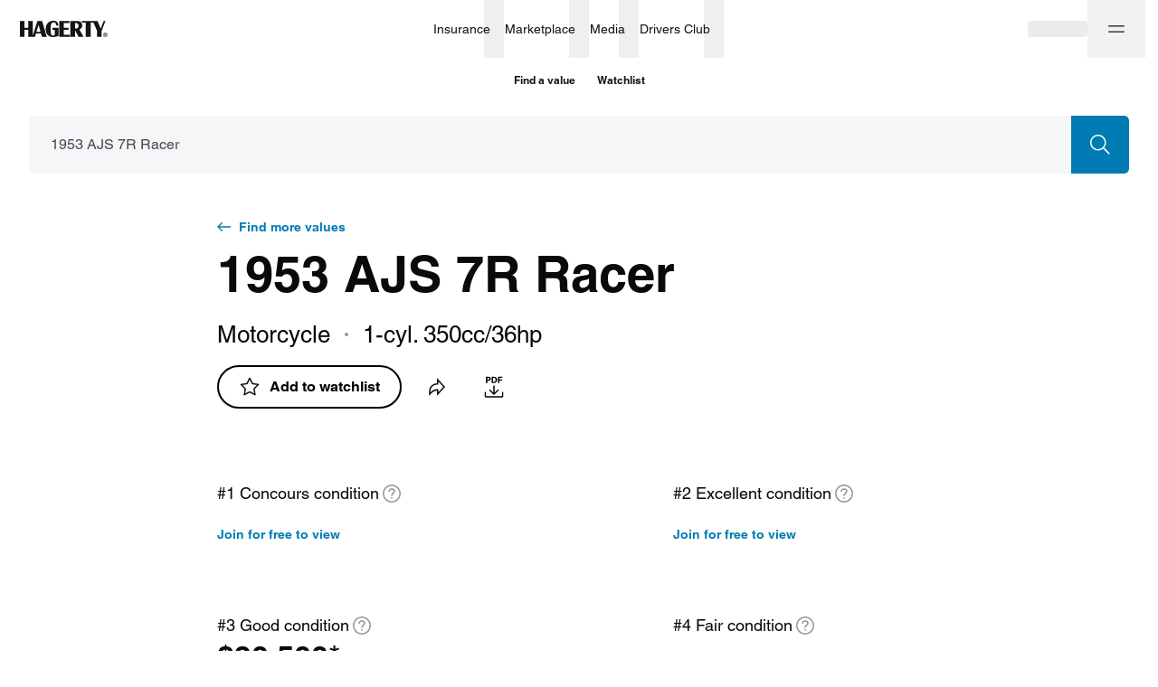

--- FILE ---
content_type: text/css; charset=utf-8
request_url: https://www.hagerty.com/valuation-tools/_next/static/css/9514cf1548e7208a.css
body_size: 1993
content:
.PromoModal_container__eCh2l{overflow:hidden;border-radius:8px;cursor:default;overflow-y:auto;height:100%}@media(min-width:768px){.PromoModal_container__eCh2l{width:480px;overflow-y:unset;height:auto}}.PromoModal_close__lURV8{box-shadow:0 5px 15px rgba(9,10,11,.1)}.PromoModal_modalWrapClassname__l3fZ8{background:rgba(9,10,11,.8)}div.PromoModal_mobileModifierClassname__udtnU,div.PromoModal_modalElementClassname__RNl1c{padding:0}.PromoModal_top__WmLIt{position:relative;width:100%;height:auto}@media(min-width:768px){.PromoModal_top__WmLIt{height:270px}}.PromoModal_top__WmLIt .PromoModal_title__TYuFQ{position:absolute;top:0;left:0;padding:24px;display:flex;justify-content:flex-start;align-items:center}.PromoModal_top__WmLIt .PromoModal_title__TYuFQ svg{height:16px;width:82px}.PromoModal_top__WmLIt .PromoModal_title__TYuFQ svg path{fill:#fff}.PromoModal_top__WmLIt .PromoModal_divider__ZOxa4{height:16px;width:1px;margin:0 8px;background-color:#fff}.PromoModal_top__WmLIt .PromoModal_titleText__2phCi{font-family:var(--fontFamily,"HelveticaNeue","gt-america","Helvetica Neue","Helvetica",Arial,sans-serif);font-size:14px;line-height:15px;color:#fff;margin-bottom:1px}.PromoModal_content__DS59S{padding:32px 24px}@media(min-width:768px){.PromoModal_content__DS59S{padding:32px 48px 56px}}.PromoModal_footer__4wpf3{margin-top:32px;display:flex;justify-content:space-between;align-items:center}.PromoModal_footerLoginBtn__mkqBb{display:flex;justify-content:center;align-items:center;padding-top:32px}.PromoModal_footerLoginBtn__mkqBb .PromoModal_text__Wrgud{color:#6f757c;padding-bottom:2px;margin-right:4px}.PromoModal_seeAccountPlansBtn__8C3__{white-space:break-spaces}.PromoModal_loginBtnText__dENSE{font-weight:700}.PromoModal_loginBtn__j6v9V{padding:17px 8px!important}.Icon_icon__3jQrI{display:block;width:1em;height:1em;fill:currentColor}.ModalFooter_container__q49Hy{width:100%;padding:calc(16px - 1px) 24px 16px;border-top:1px solid #dee0e2;background:#fff}.ModalFooter_subContainer__CGqzG{width:100%;display:flex;justify-content:flex-end}.ModalFooter_clearBtn__uHfQN:active,.ModalFooter_clearBtn__uHfQN:focus,.ModalFooter_clearBtn__uHfQN:hover{background:none;border-color:transparent;box-shadow:none}.ModalFooter_twoButtons__Q9AWC .ModalFooter_subContainer__CGqzG{justify-content:space-between}.ModalFooter_stepModal__UWM4f{padding:15px 24px 16px}@media(min-width:768px){.ModalFooter_stepModal__UWM4f{padding:19px 24px 20px}}.ModalFooter_stepModal__UWM4f .ModalFooter_subContainer__CGqzG{justify-content:space-between;align-items:center}.ModalFooter_stepModal__UWM4f .ModalFooter_backBtn__zNQYC{padding:0;min-height:24px}.ModalFooter_stepModal__UWM4f .ModalFooter_backBtn__zNQYC:active,.ModalFooter_stepModal__UWM4f .ModalFooter_backBtn__zNQYC:focus,.ModalFooter_stepModal__UWM4f .ModalFooter_backBtn__zNQYC:hover{background:none;border-color:transparent;box-shadow:none}.ModalFooter_stepModal__UWM4f .ModalFooter_nextBtn__l84HM{margin-left:auto}.ModalFooter_stepModal__UWM4f .ModalFooter_leftIcon__0Vf9e{margin-right:8px;width:8px;height:16px}.ModalFooter_stepModal__UWM4f .ModalFooter_rightIcon__1FC5s{margin-left:8px;width:8px;height:16px}.ModalHeader_container__TsYNa{height:71px;padding:24px 72px 24px 24px;border-bottom:1px solid #dee0e2}.mobileModifierModal_openedBody__vZcyG{position:fixed;overflow:hidden!important;height:100%!important;inset:0}.mobileModifierModal_container__cEF5k.mobileModifierModal_opened__KeBxh{position:fixed;z-index:10008;top:0;left:0;width:100%;height:100%;display:flex;flex-direction:column;justify-content:flex-end}.mobileModifierModal_container__cEF5k.mobileModifierModal_opened__KeBxh.mobileModifierModal_withoutBackground__KTZnX{height:auto;top:unset;bottom:0}.mobileModifierModal_withoutBackground__KTZnX.mobileModifierModal_opened__KeBxh .mobileModifierModal_contentContainer__kb_32{box-shadow:0 -2px 24px rgba(72,76,81,.16)}.mobileModifierModal_opened__KeBxh .mobileModifierModal_contentContainer__kb_32{position:relative;z-index:1;width:100%;top:100%;left:0;background:#fff;border-radius:8px 8px 0 0;box-shadow:0 -4px 10px rgba(9,10,11,.3);animation:mobileModifierModal_moveUp__FEkJI .5s;animation-fill-mode:forwards}.mobileModifierModal_opened__KeBxh .mobileModifierModal_contentContainer__kb_32.mobileModifierModal_noAnimation__FXC7v{animation:none;top:0}.mobileModifierModal_opened__KeBxh .mobileModifierModal_contentContainer__kb_32.mobileModifierModal_default__IWW1h{height:calc(100% - 64px)}.mobileModifierModal_opened__KeBxh .mobileModifierModal_contentContainer__kb_32.mobileModifierModal_autoSize__PeGGD{height:auto;max-height:calc(100% - 64px)}@keyframes mobileModifierModal_moveUp__FEkJI{0%{top:100%}to{top:0}}.mobileModifierModal_opened__KeBxh .mobileModifierModal_backdrop__G5VDN{display:block;position:fixed;z-index:0;top:0;left:0;width:100%;height:100%;background:rgba(9,10,11,.7)}.mobileModifierModal_opened__KeBxh .mobileModifierModal_backdrop__G5VDN.mobileModifierModal_hideBackdrop__UUrAa{display:none}.mobileModifierModal_opened__KeBxh .mobileModifierModal_closeBtn__YuXou{display:flex}.mobileModifierModal_closeBtn__YuXou{display:none;z-index:1;position:absolute;top:-48px;left:calc(50% - 15px)}.mobileModifierModal_backdrop__G5VDN{display:none}.Modal_Modal__ModalOverlay__lO_XI{opacity:0;visibility:hidden;position:fixed;top:0;left:0;width:100%;height:100vh;max-height:100vh;display:block;font-size:0;line-height:0;overflow-y:auto;box-shadow:none;text-align:center;z-index:10009;transition:opacity,visibility;transition-duration:.3s;background-color:rgba(9,10,11,.5)}.Modal_Modal__ModalOverlay_active__N4ld_{opacity:1;visibility:visible;cursor:pointer}.Modal_Modal__ModalOverlay__lO_XI:before{content:"";display:inline-block;position:static;height:100%;width:0;vertical-align:middle}.Modal_Modal__ModalOverlay_fs__dje5m{width:100vw;-ms-overflow-style:none;scrollbar-width:none;background-color:#fff}.Modal_Modal__ModalOverlay_fs__dje5m:before{display:none}.Modal_Modal__ModalOverlay_fs__dje5m::-webkit-scrollbar{display:none}.Modal_Modal__ModalOverlay__lO_XI.Modal_hideOverlay__XccfC{display:none}.Modal_Modal__Container__I8BRs{max-width:1728px;margin-left:auto;margin-right:auto;display:inline-block;vertical-align:middle;width:100%}@media(min-width:0){.Modal_Modal__Container__I8BRs{padding-left:16px;padding-right:16px}}@media(min-width:375px){.Modal_Modal__Container__I8BRs{padding-left:24px;padding-right:24px}}@media(min-width:768px){.Modal_Modal__Container__I8BRs{padding-left:32px;padding-right:32px}}@media(min-width:1440px){.Modal_Modal__Container__I8BRs{padding-left:64px;padding-right:64px}}.Modal_Modal__Container_align_top__BoxWW{vertical-align:top;margin-top:32px;margin-bottom:32px}@media(min-width:768px){.Modal_Modal__Container_align_top__BoxWW{margin-top:64px;margin-bottom:64px}}.Modal_Modal__Container_fs__c_0f6{overflow:hidden;max-width:none;padding-right:0;padding-left:0}.Modal_Modal__Element__2agS2{position:relative;display:inline-block;vertical-align:middle;padding:32px;max-width:100%;text-align:left;border-radius:8px;background-color:#fff;box-shadow:0 10px 25px rgba(9,10,11,.1)}.Modal_Modal__Element_fs__JCX2q{padding:0;border-radius:0;margin-top:0;margin-bottom:0;min-height:calc(var(--vh, 1vh)*100);max-width:100vw;min-width:100%;box-shadow:none}.Modal_Modal__Element_mobMod__g2A4m{height:100%;width:100%;box-shadow:none}.Modal_mdlContainer__O_GAe .Modal_mdl__AiQDV{display:block}.Modal_Modal__Cross__XPD70{position:absolute;top:16px;right:16px}.Modal_Modal__Cross__XPD70.Modal_baseMobileModifier__6kiB5{position:fixed;top:8px;right:24px}.Modal_Modal__Container__I8BRs.Modal_base__xmZuN{padding-top:12px;padding-bottom:12px}.Modal_Modal__Container__I8BRs.Modal_baseMobileModifier__6kiB5{padding-top:32px;padding-bottom:32px}.Modal_Modal__Container__I8BRs.Modal_baseMobileModifier__6kiB5 .row{transform:translateZ(0)}.Modal_Modal__Element__2agS2.Modal_base__xmZuN{display:flex;flex-direction:column;padding:0}.Modal_Modal__Element__2agS2.Modal_baseMobileModifier__6kiB5{padding:0;max-height:calc(100vh - 64px);overflow-y:auto;-ms-overflow-style:none;scrollbar-width:none}.Modal_Modal__Element__2agS2.Modal_baseMobileModifier__6kiB5::-webkit-scrollbar{display:none}svg.LogIcon_iconLogo__HNAvP{width:auto;height:auto}